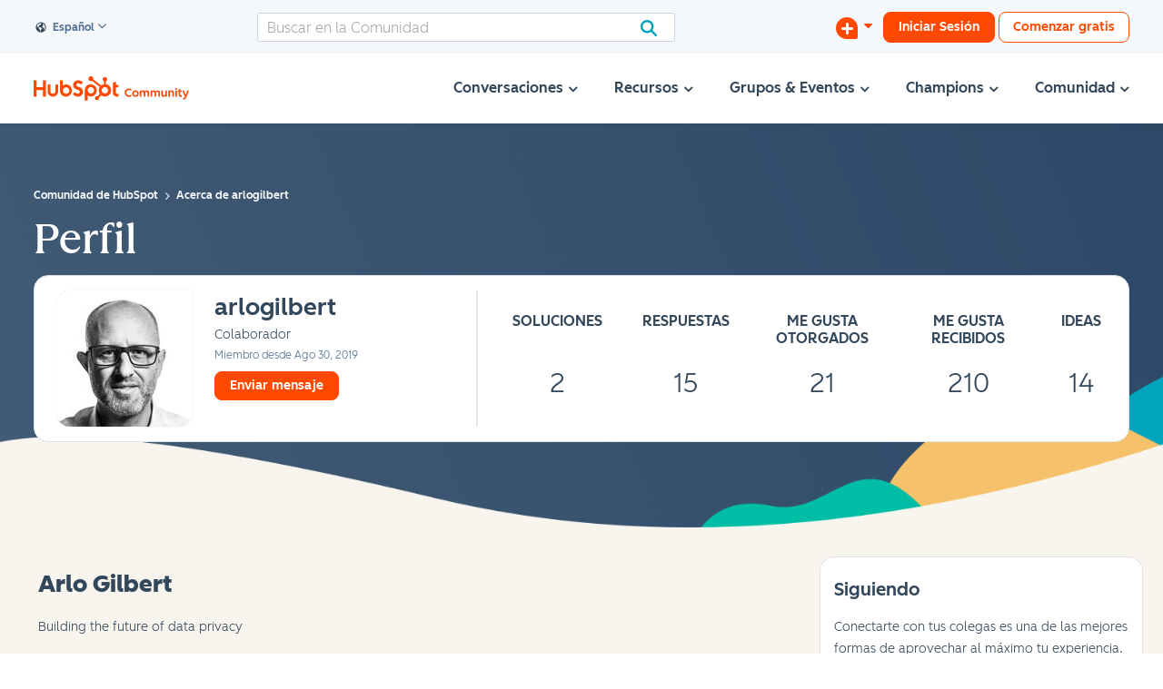

--- FILE ---
content_type: application/javascript
request_url: https://limuirs-assets.lithium.com/assets/limuirs-25_7-grouphubs-GroupHubsPanelList.61b2659d0e102b1126d0.js
body_size: 5983
content:
/*! For license information please see limuirs-25_7-grouphubs-GroupHubsPanelList.61b2659d0e102b1126d0.js.LICENSE */
(window.limuirsWebpackJsonp=window.limuirsWebpackJsonp||[]).push([[18,10,20,25,30,57,65],{"./src/components/common/Panel/index.jsx":function(e,t,n){"use strict";n.r(t),function(e){var r=n(45),a=(n(509),n("./src/components/limuirsComponent.jsx")),o=n(516),i=n.n(o),s=function(e){var t=e.header,n=e.content,a=e.footer,o=e.panelClass,s=e.type,u=e.viewAllHref,l=e.text;return t||n||a?r.createElement("div",{className:i()("lia-panel","lia-panel-".concat(s),o)},r.createElement("div",{className:"lia-decoration-border"},r.createElement("div",{className:"lia-decoration-border-top"},r.createElement("div",null)),r.createElement("div",{className:"lia-decoration-border-content"},r.createElement("div",null,t&&r.createElement("div",{className:"lia-panel-heading-bar-wrapper"},r.createElement("div",{className:"lia-panel-heading-bar"},r.createElement("span",{role:"heading","aria-level":"4",className:"lia-panel-heading-bar-title"},t))),n&&r.createElement("div",{className:"lia-panel-content-wrapper"},r.createElement("div",{className:"lia-panel-content"},n,u&&r.createElement("div",{className:"lia-view-all"},r.createElement("a",{className:"lia-link-navigation view-all-link",href:u},l.format("viewAll"))))),a&&r.createElement("div",{className:"lia-panel-footer-bar-wrapper"},r.createElement("div",{className:"lia-panel-footer-bar"},a)))),r.createElement("div",{className:"lia-decoration-border-bottom"},r.createElement("div",null)))):null};s.defaultProps={header:void 0,content:void 0,footer:void 0,type:"standard",viewAllHref:void 0,panelClass:void 0},t.default=Object(a.default)(e,s,{inert:!0})}.call(this,n(510)(e))},"./src/components/grouphubs/GroupHubsPanelList/index.jsx":function(e,t,n){"use strict";n.r(t),function(e){var r=n(45),a=n("./src/components/limuirsComponent.jsx"),o=n("./src/components/withScope.jsx"),i=n("./src/utils/log.js"),s=n("./src/components/common/Panel/index.jsx"),u=n("./src/services/rest/UrlManager/index.js"),l=n("./src/components/nodes/NodeAvatar/index.jsx"),c=n("./src/components/memberships/MembershipCount/index.jsx"),p=n("./src/components/nodes/NodeTitle/index.jsx");function f(e){return(f="function"==typeof Symbol&&"symbol"==typeof Symbol.iterator?function(e){return typeof e}:function(e){return e&&"function"==typeof Symbol&&e.constructor===Symbol&&e!==Symbol.prototype?"symbol":typeof e})(e)}function d(e,t){return!t||"object"!==f(t)&&"function"!=typeof t?function(e){if(void 0===e)throw new ReferenceError("this hasn't been initialised - super() hasn't been called");return e}(e):t}function h(e){return(h=Object.setPrototypeOf?Object.getPrototypeOf:function(e){return e.__proto__||Object.getPrototypeOf(e)})(e)}function m(e,t){for(var n=0;n<t.length;n++){var r=t[n];r.enumerable=r.enumerable||!1,r.configurable=!0,"value"in r&&(r.writable=!0),Object.defineProperty(e,r.key,r)}}function v(e,t,n){return t&&m(e.prototype,t),n&&m(e,n),e}function y(e,t){return(y=Object.setPrototypeOf||function(e,t){return e.__proto__=t,e})(e,t)}var b=function(e){function t(e){var n;!function(e,t){if(!(e instanceof t))throw new TypeError("Cannot call a class as a function")}(this,t);var r=(n=d(this,h(t).call(this,e))).props,a=r.globals,o=r.prefetch;if(n.urlManager=new u.a(a),o.isDataLoadedForQuery("groupHubs")&&(n.groups=o.getData("groupHubs"),!n.groups)){var i=o.getData("memberships");n.groups=i&&i.map(function(e){return e.node})}return n.state={ready:o.isDataLoadedForQuery("groupHubs")},n}return function(e,t){if("function"!=typeof t&&null!==t)throw new TypeError("Super expression must either be null or a function");e.prototype=Object.create(t&&t.prototype,{constructor:{value:e,writable:!0,configurable:!0}}),t&&y(e,t)}(t,r["PureComponent"]),v(t,null,[{key:"renderHubItem",value:function(e){return r.createElement("li",{key:e.id},r.createElement("div",{className:"lia-group-hubs-panel-list-item"},r.createElement(l.default,{node:e}),r.createElement(p.default,{node:e}),r.createElement(c.default,{node:e})))}}]),v(t,[{key:"componentDidMount",value:function(){var e=this,t=this.state.ready,n=this.props.prefetch;t||n.waitForData("groupHubs").then(function(t){return e.groups=t,e.setState({ready:!0}),t}).catch(function(e){i.a.warn("Failed to get group hubs ",e)})}},{key:"render",value:function(){var e=this.props,n=e.text,a=e.scope,o=this.state.ready;return o?o&&this.groups.length>0&&r.createElement(s.default,{header:n.format(a.user?a.userTextKey:a.nodeTextKey,a),content:r.createElement("ul",null,this.groups.map(function(e){return t.renderHubItem(e)})),viewAllHref:this.urlManager.getGroupHubsPageUrl(a),panelClass:"lia-group-hubs-panel-list"}):r.createElement("span",{className:"lia-component-loading"})}}]),t}();t.default=Object(a.default)(e,Object(o.default)(b))}.call(this,n(510)(e))},"./src/components/limuirsComponent.jsx":function(e,t,n){"use strict";n.r(t);var r=n(511),a=n.n(r),o=n(45),i=n.n(o),s=n("./src/components/parsePath.js"),u=n("./src/components/LimuirsContext.jsx");function l(){return(l=Object.assign||function(e){for(var t=1;t<arguments.length;t++){var n=arguments[t];for(var r in n)Object.prototype.hasOwnProperty.call(n,r)&&(e[r]=n[r])}return e}).apply(this,arguments)}var c=a()(function(){if(document){var e=document.createEvent("CustomEvent");e.initCustomEvent("LITHIUM:limuirsComponentRendered",!0,!0,{}),document.dispatchEvent(e)}},10),p=function(e,t){return function(n){Object(o.useEffect)(c);var r=Object(s.c)(t);return i.a.createElement(u.default.Consumer,null,function(t){var a=t&&t.req?t.req.getTextViewForComponent(r):n.text;return i.a.createElement(e,l({},t,n,{text:a}))})}};t.default=function(e,t){var n=arguments.length>2&&void 0!==arguments[2]?arguments[2]:{},r=n.inert,a=void 0!==r&&r,o=p(t,e.id);return o.inert=!!a,o}},"./src/components/memberships/MembershipCount/index.jsx":function(e,t,n){"use strict";n.r(t),function(e){var r=n(8),a=n.n(r),o=n(45),i=(n(509),n("./src/components/limuirsComponent.jsx")),s=function(e){var t=e.node,n=e.text,r=e.useIcon;return a()(t,"memberships.count")&&o.createElement("div",{className:"lia-membership-count"},r&&o.createElement("i",{className:"lia-fa lia-fa-user "}),n.format(r?"iconCount":"count",{count:t.memberships.count}))};s.defaultProps={useIcon:!0},t.default=Object(i.default)(e,s)}.call(this,n(510)(e))},"./src/components/nodes/NodeAvatar/index.jsx":function(e,t,n){"use strict";n.r(t),function(e){var r=n(5),a=n.n(r),o=n(8),i=n.n(o),s=n(45),u=n("./src/components/limuirsComponent.jsx"),l=(n(509),n(516)),c=n.n(l),p=n("./src/services/rest/UrlManager/index.js");var f=function(e,t,n,r,a){return i()(n,"avatar.".concat(r,"_href"))?s.createElement("img",{className:"lia-node-avatar",src:p.a.adjustImageServerPageUrl(n.avatar["".concat(r,"_href")],e,t),alt:n.title}):s.createElement("span",{className:c()("lia-node-avatar",(o={},u="lia-node-avatar-".concat(n.node_type),l=n.node_type,u in o?Object.defineProperty(o,u,{value:l,enumerable:!0,configurable:!0,writable:!0}):o[u]=l,o),"lia-node-avatar-default"),alt:a.format("alt",{title:n.title}),"aria-label":a.format("alt",{title:n.title}),role:"img"});var o,u,l},d=function(e){var t=e.crop,n=e.dimensions,r=e.node,o=e.size,i=e.text,u=e.useLink;return"group"!==a()(r,"conversation_style",null)&&(u?s.createElement("a",{href:r.view_href,className:"lia-node-avatar-wrapper"},f(t,n,r,o,i)):s.createElement(s.Fragment,null,f(t,n,r,o,i)))};d.defaultProps={size:"tiny",dimensions:void 0,crop:!0,useLink:!0},t.default=Object(u.default)(e,d,{inert:!0})}.call(this,n(510)(e))},"./src/components/nodes/NodeTitle/index.jsx":function(e,t,n){"use strict";n.r(t),function(e){var r=n(8),a=n.n(r),o=n(45),i=n("./src/components/limuirsComponent.jsx"),s=(n(509),function(e){var t=e.node,n=e.text,r=e.useLink,i=e.useMembershipTypeIcon,s=a()(t,"membership_type")&&"open"!==t.membership_type?o.createElement("i",{className:"lia-fa lia-fa-lock"}):void 0,u=o.createElement(o.Fragment,null,n.format("title",{title:t.title})," ",i&&s);return t.title&&t.view_href?o.createElement("h4",{className:"lia-node-title"},r?o.createElement("a",{className:"lia-link-navigation",href:t.view_href},u):o.createElement(o.Fragment,null,u)):null});s.defaultProps={useLink:!0,useMembershipTypeIcon:!0},t.default=Object(i.default)(e,s,{inert:!0})}.call(this,n(510)(e))},"./src/components/withScope.jsx":function(e,t,n){"use strict";n.r(t);var r=n(5),a=n.n(r),o=n(45),i=n.n(o);function s(){return(s=Object.assign||function(e){for(var t=1;t<arguments.length;t++){var n=arguments[t];for(var r in n)Object.prototype.hasOwnProperty.call(n,r)&&(e[r]=n[r])}return e}).apply(this,arguments)}t.default=function(e){var t=arguments.length>1&&void 0!==arguments[1]?arguments[1]:"title",n=arguments.length>2&&void 0!==arguments[2]?arguments[2]:"nodeScope",r=arguments.length>3&&void 0!==arguments[3]?arguments[3]:"userScope",o=function(o){var u=o.globals,l=o.prefetch,c=a()(l.getData(n),"[0]",null),p=a()(l.getData(r),"[0]",null),f={};return f.nodeTextKey="".concat(t,".node"),f.userTextKey="".concat(t,".user"),null!==c?(f.node=c,"community"===a()(c,"id","").split(":")[0]?f.nodeTextKey+=".top":f.nodeTextKey+=".leaf"):f.nodeTextKey+="default",null!==p?(f.user=p,p.id===a()(u,"userId")?f.userTextKey+=".my":f.userTextKey+=".them"):f.userTextKey="default",i.a.createElement(e,s({},o,{scope:f}))};return o.displayName="withScope",o}},"./src/services/rest/UrlManager/index.js":function(e,t,n){"use strict";var r=n(520),a=n.n(r),o=n(8),i=n.n(o),s=n(521),u=n.n(s),l=n("./src/utils/log.js");function c(e,t){for(var n=0;n<t.length;n++){var r=t[n];r.enumerable=r.enumerable||!1,r.configurable=!0,"value"in r&&(r.writable=!0),Object.defineProperty(e,r.key,r)}}function p(e,t,n){return t&&c(e.prototype,t),n&&c(e,n),e}var f=function(){function e(t){!function(e,t){if(!(e instanceof t))throw new TypeError("Cannot call a class as a function")}(this,e),this.url=u()(t)}return p(e,null,[{key:"fromUrl",value:function(t){return new e(t)}},{key:"fromGlobals",value:function(t){var n=t.tapestryPath,r=void 0===n?"":n;return e.fromUrl(r)}}]),p(e,[{key:"addPath",value:function(){var e=this.url.path().split("/");if(arguments.length%2==0)for(var t=0;t<arguments.length;t+=2){var n=t<0||arguments.length<=t?void 0:arguments[t],r=t+1<0||arguments.length<=t+1?void 0:arguments[t+1];if(n&&r){var a=e.indexOf(n);a>-1&&a+1<e.length?e.splice(a+1,1,r):(e.push(n),e.push(r))}else l.a.warn("UrlManager#addPath expects key value pairs to be valid values, found key: [".concat(n,"], value: [").concat(r,"]"))}else l.a.warn("UrlManager#addPath expects key value pairs passed in for path parameters");return this.url.path(e.join("/")),this}},{key:"removePath",value:function(e){var t=this.url.path().split("/"),n=t.indexOf(e);return n>-1&&n+1<t.length?t.splice(n,2):l.a.warn("Did not find path param in URL to remove, key: [".concat(e,"]")),this.url.path(t.join("/")),this}},{key:"build",value:function(){return this.url.build()}}]),e}();function d(e,t){for(var n=0;n<t.length;n++){var r=t[n];r.enumerable=r.enumerable||!1,r.configurable=!0,"value"in r&&(r.writable=!0),Object.defineProperty(e,r.key,r)}}function h(e,t,n){return t&&d(e.prototype,t),n&&d(e,n),e}n.d(t,"a",function(){return m});var m=function(){function e(t){!function(e,t){if(!(e instanceof t))throw new TypeError("Cannot call a class as a function")}(this,e),this.globals=t}return h(e,null,[{key:"adjustImageServerPageUrl",value:function(t,n){var r=arguments.length>2&&void 0!==arguments[2]?arguments[2]:{},a=r.width,o=r.height,i=f.fromUrl(t);return n&&i.addPath(e.CROP_IMAGE_PARAM,"true"),a&&o&&(i.removePath(e.IMAGE_SIZE_PARAM),i.addPath(e.IMAGE_DIMENSIONS_PARAM,"".concat(a,"x").concat(o))),i.build()}},{key:"addNodeIfNotCommunity",value:function(t,n){i()(n,"id")&&"community"!==n.id.split(":")[0]&&t.addPath(e.NODE_DISPLAY_ID_PARAM,n.id)}}]),h(e,[{key:"getPostPageUrl",value:function(t,n,r){var o=t.conversation_style,i=t.id,s=t.node_type,u=a()(i,"".concat(s,":"),""),l=f.fromGlobals(this.globals);return"tkb"===o?l.addPath("tkb","choosetemplatepage"):"occasion"===r||"occasion"===o?l.addPath("occasions","createoccasionpage"):l.addPath("forums","postpage"),"board"===s?l.addPath(e.BOARD_ID,u):l.addPath(e.NODE_DISPLAY_ID_PARAM,i),!0===n&&l.addPath(e.CHOOSE_NODE,"true"),r&&l.addPath(e.INTERACTION_STYLE,r),l.build()}},{key:"getGroupHubsPageUrl",value:function(){var t=arguments.length>0&&void 0!==arguments[0]?arguments[0]:{},n=t.user,r=t.node,a=f.fromGlobals(this.globals);return a.addPath("grouphubs","page"),i()(n,"id")&&a.addPath(e.USER_ID_PARAM,n.id),e.addNodeIfNotCommunity(a,r),a.build()}},{key:"getGroupHubCreatePage",value:function(t){var n=f.fromGlobals(this.globals);return n.addPath("grouphubs","grouphubcreatepage"),e.addNodeIfNotCommunity(n,t),n.build()}}]),e}();m.BOARD_ID="board-id",m.USER_ID_PARAM="user-id",m.NODE_DISPLAY_ID_PARAM="node-display-id",m.CROP_IMAGE_PARAM="crop-image",m.IMAGE_SIZE_PARAM="image-size",m.IMAGE_DIMENSIONS_PARAM="image-dimensions",m.CHOOSE_NODE="choose-node",m.INTERACTION_STYLE="interaction-style"},509:function(e,t,n){e.exports=n(514)()},510:function(e,t){e.exports=function(e){if(!e.webpackPolyfill){var t=Object.create(e);t.children||(t.children=[]),Object.defineProperty(t,"loaded",{enumerable:!0,get:function(){return t.l}}),Object.defineProperty(t,"id",{enumerable:!0,get:function(){return t.i}}),Object.defineProperty(t,"exports",{enumerable:!0}),t.webpackPolyfill=1}return t}},511:function(e,t,n){var r=n(30),a=n(513),o=n(512),i="Expected a function",s=Math.max,u=Math.min;e.exports=function(e,t,n){var l,c,p,f,d,h,m=0,v=!1,y=!1,b=!0;if("function"!=typeof e)throw new TypeError(i);function g(t){var n=l,r=c;return l=c=void 0,m=t,f=e.apply(r,n)}function E(e){var n=e-h;return void 0===h||n>=t||n<0||y&&e-m>=p}function x(){var e=a();if(E(e))return P(e);d=setTimeout(x,function(e){var n=t-(e-h);return y?u(n,p-(e-m)):n}(e))}function P(e){return d=void 0,b&&l?g(e):(l=c=void 0,f)}function O(){var e=a(),n=E(e);if(l=arguments,c=this,h=e,n){if(void 0===d)return function(e){return m=e,d=setTimeout(x,t),v?g(e):f}(h);if(y)return clearTimeout(d),d=setTimeout(x,t),g(h)}return void 0===d&&(d=setTimeout(x,t)),f}return t=o(t)||0,r(n)&&(v=!!n.leading,p=(y="maxWait"in n)?s(o(n.maxWait)||0,t):p,b="trailing"in n?!!n.trailing:b),O.cancel=function(){void 0!==d&&clearTimeout(d),m=0,l=h=c=d=void 0},O.flush=function(){return void 0===d?f:P(a())},O}},512:function(e,t,n){var r=n(30),a=n(87),o=NaN,i=/^\s+|\s+$/g,s=/^[-+]0x[0-9a-f]+$/i,u=/^0b[01]+$/i,l=/^0o[0-7]+$/i,c=parseInt;e.exports=function(e){if("number"==typeof e)return e;if(a(e))return o;if(r(e)){var t="function"==typeof e.valueOf?e.valueOf():e;e=r(t)?t+"":t}if("string"!=typeof e)return 0===e?e:+e;e=e.replace(i,"");var n=u.test(e);return n||l.test(e)?c(e.slice(2),n?2:8):s.test(e)?o:+e}},513:function(e,t,n){var r=n(20);e.exports=function(){return r.Date.now()}},514:function(e,t,n){"use strict";var r=n(515);function a(){}function o(){}o.resetWarningCache=a,e.exports=function(){function e(e,t,n,a,o,i){if(i!==r){var s=new Error("Calling PropTypes validators directly is not supported by the `prop-types` package. Use PropTypes.checkPropTypes() to call them. Read more at http://fb.me/use-check-prop-types");throw s.name="Invariant Violation",s}}function t(){return e}e.isRequired=e;var n={array:e,bool:e,func:e,number:e,object:e,string:e,symbol:e,any:e,arrayOf:t,element:e,elementType:e,instanceOf:t,node:e,objectOf:t,oneOf:t,oneOfType:t,shape:t,exact:t,checkPropTypes:o,resetWarningCache:a};return n.PropTypes=n,n}},515:function(e,t,n){"use strict";e.exports="SECRET_DO_NOT_PASS_THIS_OR_YOU_WILL_BE_FIRED"},516:function(e,t,n){!function(){"use strict";var t={}.hasOwnProperty;function n(){for(var e=[],r=0;r<arguments.length;r++){var a=arguments[r];if(a){var o=typeof a;if("string"===o||"number"===o)e.push(a);else if(Array.isArray(a)&&a.length){var i=n.apply(null,a);i&&e.push(i)}else if("object"===o)for(var s in a)t.call(a,s)&&a[s]&&e.push(s)}}return e.join(" ")}e.exports?(n.default=n,e.exports=n):"function"==typeof define&&"object"==typeof define.amd&&define.amd?define("classnames",[],function(){return n}):window.classNames=n}()},520:function(e,t,n){var r=n(134);e.exports=function(){var e=arguments,t=r(e[0]);return e.length<3?t:t.replace(e[1],e[2])}},521:function(e,t,n){(function(e){var n;n=function(e){"use strict";var t=/^(?:([^:\/?#]+):\/\/)?((?:([^\/?#@]*)@)?([^\/?#:]*)(?:\:(\d*))?)?([^?#]*)(?:\?([^#]*))?(?:#((?:.|\n)*))?/i;function n(e){return"string"==typeof e}function r(e){return decodeURIComponent(escape(e))}function a(e){var t={};if("string"==typeof e)return e.split("&").forEach(function(e){e=e.split("="),t.hasOwnProperty(e[0])?(t[e[0]]=Array.isArray(t[e[0]])?t[e[0]]:[t[e[0]]],t[e[0]].push(e[1])):t[e[0]]=e[1]}),t}function o(e){return function(t){return t?(this.parts[e]=n(t)?r(t):t,this):(this.parts=this.parse(this.build()),this.parts[e])}}function i(e){this.uri=e||null,n(e)&&e.length?this.parts=this.parse(e):this.parts={}}function s(e){return new i(e)}return i.prototype.parse=function(e){var n=r(e||"").match(t),o=(n[3]||"").split(":"),i=o.length?(n[2]||"").replace(/(.*\@)/,""):n[2];return{uri:n[0],protocol:n[1],host:i,hostname:n[4],port:n[5],auth:n[3],user:o[0],password:o[1],path:n[6],search:n[7],query:a(n[7]),hash:n[8]}},i.prototype.protocol=function(e){return o("protocol").call(this,e)},i.prototype.host=function(e){return o("host").call(this,e)},i.prototype.hostname=function(e){return o("hostname").call(this,e)},i.prototype.port=function(e){return o("port").call(this,e)},i.prototype.auth=function(e){return o("host").call(this,e)},i.prototype.user=function(e){return o("user").call(this,e)},i.prototype.password=function(e){return o("password").call(this,e)},i.prototype.path=function(e){return o("path").call(this,e)},i.prototype.search=function(e){return o("search").call(this,e)},i.prototype.query=function(e){return e&&"object"==typeof e?o("query").call(this,e):this.parts.query},i.prototype.hash=function(e){return o("hash").call(this,e)},i.prototype.get=function(e){return this.parts[e]||""},i.prototype.build=i.prototype.toString=i.prototype.valueOf=function(){var e=this.parts,t=[];return e.protocol&&t.push(e.protocol+"://"),e.auth?t.push(e.auth+"@"):e.user&&t.push(e.user+(e.password?":"+e.password:"")+"@"),e.host?t.push(e.host):(e.hostname&&t.push(e.hostname),e.port&&t.push(":"+e.port)),e.path&&t.push(e.path),e.query&&"object"==typeof e.query?(e.path||t.push("/"),t.push("?"+Object.keys(e.query).map(function(t){return Array.isArray(e.query[t])?e.query[t].map(function(e){return t+(e?"="+e:"")}).join("&"):t+(e.query[t]?"="+e.query[t]:"")}).join("&"))):e.search&&t.push("?"+e.search),e.hash&&(e.path||t.push("/"),t.push("#"+e.hash)),this.url=t.filter(function(e){return n(e)}).join("")},s.VERSION="0.2.2",s.is=s.isURL=function(e){return"string"==typeof e&&t.test(e)},s.URI=i,e.uri=s},"function"==typeof define&&define.amd?define(["exports"],n):(n(t),null!==e&&(e.exports=t=t.uri))}).call(this,n(89)(e))}}]);
//# sourceMappingURL=limuirs-25_7-grouphubs-GroupHubsPanelList.61b2659d0e102b1126d0.js.map